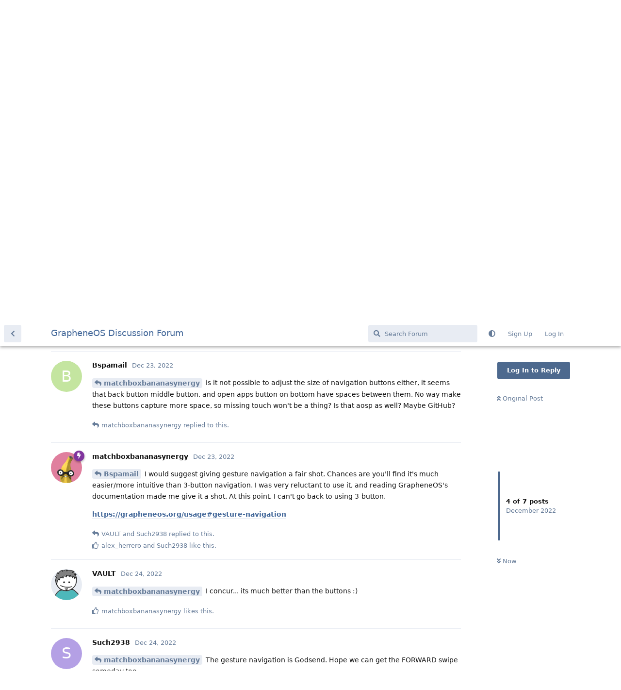

--- FILE ---
content_type: text/html; charset=utf-8
request_url: https://discuss.grapheneos.org/d/2499-quick-access-menu-change-tiles-to-circles/4
body_size: 4151
content:
<!doctype html>
<html  dir="ltr"        lang="en" >
    <head>
        <meta charset="utf-8">
        <title>Quick Access menu, change tiles to circles - GrapheneOS Discussion Forum</title>

        <link rel="canonical" href="https://discuss.grapheneos.org/d/2499-quick-access-menu-change-tiles-to-circles">
<link rel="preload" href="https://discuss.grapheneos.org/assets/forum.js?v=32311a7f" as="script">
<link rel="preload" href="https://discuss.grapheneos.org/assets/forum-en.js?v=4759de39" as="script">
<link rel="preload" href="https://discuss.grapheneos.org/assets/fonts/fa-solid-900.woff2" as="font" type="font/woff2" crossorigin="">
<link rel="preload" href="https://discuss.grapheneos.org/assets/fonts/fa-regular-400.woff2" as="font" type="font/woff2" crossorigin="">
<meta name="viewport" content="width=device-width, initial-scale=1, maximum-scale=1, minimum-scale=1">
<meta name="description" content="GrapheneOS discussion forum">
<meta name="theme-color" content="#4D698E">
<meta name="color-scheme" content="light">
<link rel="stylesheet" media="not all and (prefers-color-scheme: dark)" class="nightmode-light" href="https://discuss.grapheneos.org/assets/forum.css?v=b1a7b699" />
<link rel="stylesheet" media="(prefers-color-scheme: dark)" class="nightmode-dark" href="https://discuss.grapheneos.org/assets/forum-dark.css?v=06072722" />

        <script>
            /* fof/nightmode workaround for browsers without (prefers-color-scheme) CSS media query support */
            if (!window.matchMedia('not all and (prefers-color-scheme), (prefers-color-scheme)').matches) {
                document.querySelector('link.nightmode-light').removeAttribute('media');
            }
        </script>
        

<meta name="msapplication-TileColor" content="#ffffff"/>
<meta name="twitter:site" content="@GrapheneOS"/>
<meta property="og:image" content="https://discuss.grapheneos.org/opengraph.png"/>
<meta property="og:image:width" content="512"/>
<meta property="og:image:height" content="512"/>
<meta property="og:image:alt" content="GrapheneOS logo"/>
<meta property="og:site_name" content="GrapheneOS Discussion Forum"/>
<link rel="icon" href="/favicon.ico"/>
<link rel="icon" sizes="any" type="image/svg+xml" href="/favicon.svg"/>
<link rel="mask-icon" href="/780febcc.mask-icon.svg" color="#1a1a1a"/>
<link rel="apple-touch-icon" href="/apple-touch-icon.png"/>
<link rel="manifest" href="/manifest.webmanifest"/>
            
    </head>

    <body>
        <div id="app" class="App">

    <div id="app-navigation" class="App-navigation"></div>

    <div id="drawer" class="App-drawer">

        <header id="header" class="App-header">
            <div id="header-navigation" class="Header-navigation"></div>
            <div class="container">
                <div class="Header-title">
                    <a href="https://discuss.grapheneos.org" id="home-link">
                                                    GrapheneOS Discussion Forum
                                            </a>
                </div>
                <div id="header-primary" class="Header-primary"></div>
                <div id="header-secondary" class="Header-secondary"></div>
            </div>
        </header>

    </div>

    <main class="App-content">
        <div id="content"></div>

        <div id="flarum-loading" style="display: none">
    Loading...
</div>

<noscript>
    <div class="Alert">
        <div class="container">
            This site is best viewed in a modern browser with JavaScript enabled.
        </div>
    </div>
</noscript>

<div id="flarum-loading-error" style="display: none">
    <div class="Alert">
        <div class="container">
            Something went wrong while trying to load the full version of this site. Try hard-refreshing this page to fix the error.
        </div>
    </div>
</div>

<noscript id="flarum-content">
    <div class="container">
    <h1>Quick Access menu, change tiles to circles</h1>

    <div>
                    <article>
                                <div class="PostUser"><h3 class="PostUser-name">Bspamail</h3></div>
                <div class="Post-body">
                    <p>Hey, got pixel 7, flashed it have a problem</p>

<p>Can't stand the tiles guys, I bet there is a setting a can flip, to have circles in the pulldown menu.</p> 

<p>Can anyone suggest please? Love 💟</p>
                </div>
            </article>

            <hr>
                    <article>
                                <div class="PostUser"><h3 class="PostUser-name">matchboxbananasynergy</h3></div>
                <div class="Post-body">
                    <p>The quick tiles are inherited from AOSP. There is currently no way to change them.</p>
                </div>
            </article>

            <hr>
                    <article>
                                <div class="PostUser"><h3 class="PostUser-name">Bspamail</h3></div>
                <div class="Post-body">
                    <p><a href="https://discuss.grapheneos.org/d/2499-quick-access-menu-change-tiles-to-circles/2" class="PostMention" data-id="14218">matchboxbananasynergy</a> thank you for reply, I guess I'll make it grow on me lol. I was in state of panic like a Karen when I saw the tiles lol</p>
                </div>
            </article>

            <hr>
                    <article>
                                <div class="PostUser"><h3 class="PostUser-name">Bspamail</h3></div>
                <div class="Post-body">
                    <p><a href="https://discuss.grapheneos.org/d/2499-quick-access-menu-change-tiles-to-circles/2" class="PostMention" data-id="14218">matchboxbananasynergy</a> is it not possible to adjust the size of navigation buttons either, it seems that back button middle button, and open apps button on bottom have spaces between them. No way make these buttons capture more space, so missing touch won't be a thing? Is that aosp as well? Maybe GitHub?</p>
                </div>
            </article>

            <hr>
                    <article>
                                <div class="PostUser"><h3 class="PostUser-name">matchboxbananasynergy</h3></div>
                <div class="Post-body">
                    <p><a href="https://discuss.grapheneos.org/d/2499-quick-access-menu-change-tiles-to-circles/4" class="PostMention" data-id="14220">Bspamail</a> I would suggest giving gesture navigation a fair shot. Chances are you'll find it's much easier/more intuitive than 3-button navigation. I was very reluctant to use it, and reading GrapheneOS's documentation made me give it a shot. At this point, I can't go back to using 3-button.</p>

<p><a href="https://grapheneos.org/usage#gesture-navigation" rel="ugc nofollow">https://grapheneos.org/usage#gesture-navigation</a></p>
                </div>
            </article>

            <hr>
                    <article>
                                <div class="PostUser"><h3 class="PostUser-name">VAULT</h3></div>
                <div class="Post-body">
                    <p><a href="https://discuss.grapheneos.org/d/2499-quick-access-menu-change-tiles-to-circles/5" class="PostMention" data-id="14230">matchboxbananasynergy</a> I concur... its much better than the buttons :)</p> 
                </div>
            </article>

            <hr>
                    <article>
                                <div class="PostUser"><h3 class="PostUser-name">Such2938</h3></div>
                <div class="Post-body">
                    <p><a href="https://discuss.grapheneos.org/d/2499-quick-access-menu-change-tiles-to-circles/5" class="PostMention" data-id="14230">matchboxbananasynergy</a> The gesture navigation is Godsend. Hope we can get the FORWARD swipe someday too.</p>
                </div>
            </article>

            <hr>
            </div>

    
    </div>

</noscript>


        <div class="App-composer">
            <div class="container">
                <div id="composer"></div>
            </div>
        </div>
    </main>

</div>




        <div id="modal"></div>
        <div id="alerts"></div>

        <script>
            document.getElementById('flarum-loading').style.display = 'block';
            var flarum = {extensions: {}};
        </script>

        <script src="https://discuss.grapheneos.org/assets/forum.js?v=32311a7f"></script>
<script src="https://discuss.grapheneos.org/assets/forum-en.js?v=4759de39"></script>

        <script id="flarum-json-payload" type="application/json">{"fof-nightmode.assets.day":"https:\/\/discuss.grapheneos.org\/assets\/forum.css?v=b1a7b699","fof-nightmode.assets.night":"https:\/\/discuss.grapheneos.org\/assets\/forum-dark.css?v=06072722","resources":[{"type":"forums","id":"1","attributes":{"title":"GrapheneOS Discussion Forum","description":"GrapheneOS discussion forum","showLanguageSelector":true,"baseUrl":"https:\/\/discuss.grapheneos.org","basePath":"","baseOrigin":"https:\/\/discuss.grapheneos.org","debug":false,"apiUrl":"https:\/\/discuss.grapheneos.org\/api","welcomeTitle":"Welcome to the GrapheneOS Discussion Forum","welcomeMessage":"Official forum for discussing GrapheneOS and related topics.","themePrimaryColor":"#4D698E","themeSecondaryColor":"#4D698E","logoUrl":null,"faviconUrl":null,"headerHtml":"","footerHtml":null,"allowSignUp":true,"defaultRoute":"\/all","canViewForum":true,"canStartDiscussion":false,"canSearchUsers":false,"canCreateAccessToken":false,"canModerateAccessTokens":false,"assetsBaseUrl":"https:\/\/discuss.grapheneos.org\/assets","canViewFlags":false,"guidelinesUrl":null,"canProcessErasureRequests":false,"erasureAnonymizationAllowed":true,"erasureDeletionAllowed":true,"canBypassTagCounts":false,"minPrimaryTags":"1","maxPrimaryTags":"1","minSecondaryTags":"0","maxSecondaryTags":"5","fof-user-bio.maxLength":200,"fof-user-bio.maxLines":0,"fofNightMode_autoUnsupportedFallback":1,"fofNightMode.showThemeToggleOnHeaderAlways":true,"fof-nightmode.default_theme":0,"fofNightMode.showThemeToggleInSolid":true,"allowUsernameMentionFormat":true},"relationships":{"groups":{"data":[{"type":"groups","id":"1"},{"type":"groups","id":"2"},{"type":"groups","id":"3"},{"type":"groups","id":"4"}]},"tags":{"data":[{"type":"tags","id":"1"},{"type":"tags","id":"3"},{"type":"tags","id":"4"},{"type":"tags","id":"26"},{"type":"tags","id":"43"},{"type":"tags","id":"50"},{"type":"tags","id":"27"},{"type":"tags","id":"23"},{"type":"tags","id":"28"},{"type":"tags","id":"33"}]}}},{"type":"groups","id":"1","attributes":{"nameSingular":"Admin","namePlural":"Admins","color":"#B72A2A","icon":"fas fa-wrench","isHidden":0}},{"type":"groups","id":"2","attributes":{"nameSingular":"Guest","namePlural":"Guests","color":null,"icon":null,"isHidden":0}},{"type":"groups","id":"3","attributes":{"nameSingular":"Member","namePlural":"Members","color":null,"icon":null,"isHidden":0}},{"type":"groups","id":"4","attributes":{"nameSingular":"Mod","namePlural":"Mods","color":"#80349E","icon":"fas fa-bolt","isHidden":0}},{"type":"tags","id":"1","attributes":{"name":"General","description":"","slug":"general","color":"#c7c7c7","backgroundUrl":null,"backgroundMode":null,"icon":"","discussionCount":11527,"position":0,"defaultSort":null,"isChild":false,"isHidden":false,"lastPostedAt":"2026-01-18T18:16:50+00:00","canStartDiscussion":false,"canAddToDiscussion":false}},{"type":"tags","id":"3","attributes":{"name":"Off Topic","description":"","slug":"off-topic","color":"#c55bec","backgroundUrl":null,"backgroundMode":null,"icon":"","discussionCount":4732,"position":1,"defaultSort":null,"isChild":false,"isHidden":false,"lastPostedAt":"2026-01-18T18:36:20+00:00","canStartDiscussion":false,"canAddToDiscussion":false}},{"type":"tags","id":"4","attributes":{"name":"Development","description":"","slug":"development","color":"#2e52e0","backgroundUrl":null,"backgroundMode":null,"icon":"","discussionCount":479,"position":2,"defaultSort":null,"isChild":false,"isHidden":false,"lastPostedAt":"2026-01-18T18:36:14+00:00","canStartDiscussion":false,"canAddToDiscussion":false}},{"type":"tags","id":"26","attributes":{"name":"Announcements","description":"","slug":"announcements","color":"#f00a0a","backgroundUrl":null,"backgroundMode":null,"icon":"","discussionCount":796,"position":3,"defaultSort":null,"isChild":false,"isHidden":false,"lastPostedAt":"2026-01-18T13:48:49+00:00","canStartDiscussion":false,"canAddToDiscussion":false}},{"type":"tags","id":"43","attributes":{"name":"Third party apps and services","description":"","slug":"third-party-apps-and-services","color":"#994ce6","backgroundUrl":null,"backgroundMode":null,"icon":"","discussionCount":2834,"position":4,"defaultSort":null,"isChild":false,"isHidden":false,"lastPostedAt":"2026-01-18T18:35:14+00:00","canStartDiscussion":false,"canAddToDiscussion":false}},{"type":"tags","id":"50","attributes":{"name":"Spam","description":"For internal use to hide removed spam from all discussions for moderators.","slug":"spam","color":"#6f492f","backgroundUrl":null,"backgroundMode":null,"icon":"","discussionCount":847,"position":5,"defaultSort":null,"isChild":false,"isHidden":true,"lastPostedAt":"2026-01-11T12:09:42+00:00","canStartDiscussion":false,"canAddToDiscussion":false}},{"type":"tags","id":"27","attributes":{"name":"Solved","description":"","slug":"solved","color":"#2fac16","backgroundUrl":null,"backgroundMode":null,"icon":"","discussionCount":3229,"position":null,"defaultSort":null,"isChild":false,"isHidden":false,"lastPostedAt":"2026-01-18T03:49:15+00:00","canStartDiscussion":false,"canAddToDiscussion":false}},{"type":"tags","id":"23","attributes":{"name":"Pixel 6a","description":"","slug":"pixel-6a","color":"#7659e8","backgroundUrl":null,"backgroundMode":null,"icon":"","discussionCount":1062,"position":null,"defaultSort":null,"isChild":false,"isHidden":false,"lastPostedAt":"2026-01-16T12:54:20+00:00","canStartDiscussion":false,"canAddToDiscussion":false}},{"type":"tags","id":"28","attributes":{"name":"Pixel 7","description":"","slug":"pixel-7","color":"#7659e8","backgroundUrl":null,"backgroundMode":null,"icon":"","discussionCount":836,"position":null,"defaultSort":null,"isChild":false,"isHidden":false,"lastPostedAt":"2026-01-18T15:24:37+00:00","canStartDiscussion":false,"canAddToDiscussion":false}},{"type":"tags","id":"33","attributes":{"name":"Pixel 8","description":"","slug":"pixel-8","color":"#7659e8","backgroundUrl":null,"backgroundMode":null,"icon":"","discussionCount":696,"position":null,"defaultSort":null,"isChild":false,"isHidden":false,"lastPostedAt":"2026-01-18T17:54:48+00:00","canStartDiscussion":false,"canAddToDiscussion":false}}],"session":{"userId":0,"csrfToken":"GqwfqXUKeW3WaQYz0FnSQbxWv53LURHpqBNro5Pb"},"locales":{"en":"English"},"locale":"en","apiDocument":{"data":{"type":"discussions","id":"2499","attributes":{"title":"Quick Access menu, change tiles to circles","slug":"2499-quick-access-menu-change-tiles-to-circles","commentCount":7,"participantCount":4,"createdAt":"2022-12-23T17:18:07+00:00","lastPostedAt":"2022-12-24T11:26:55+00:00","lastPostNumber":8,"canReply":false,"canRename":false,"canDelete":false,"canHide":false,"isApproved":true,"canTag":false,"subscription":null,"isSticky":false,"canSticky":false,"isLocked":false,"canLock":false},"relationships":{"user":{"data":{"type":"users","id":"2156"}},"posts":{"data":[{"type":"posts","id":"14217"},{"type":"posts","id":"14218"},{"type":"posts","id":"14219"},{"type":"posts","id":"14220"},{"type":"posts","id":"14230"},{"type":"posts","id":"14258"},{"type":"posts","id":"14282"}]},"tags":{"data":[{"type":"tags","id":"1"}]}}},"included":[{"type":"users","id":"2156","attributes":{"username":"Bspamail","displayName":"Bspamail","avatarUrl":null,"slug":"Bspamail","anonymized":false,"joinTime":"2022-12-23T17:15:48+00:00","discussionCount":13,"commentCount":29,"canEdit":false,"canEditCredentials":false,"canEditGroups":false,"canDelete":false,"canModerateExports":false,"canSuspend":false,"bio":"","canViewBio":true,"canEditBio":false,"canSpamblock":false},"relationships":{"groups":{"data":[]}}},{"type":"users","id":"19","attributes":{"username":"matchboxbananasynergy","displayName":"matchboxbananasynergy","avatarUrl":"https:\/\/discuss.grapheneos.org\/assets\/avatars\/9DihVSGjlZjFaRRX.png","slug":"matchboxbananasynergy","joinTime":"2022-06-09T23:38:31+00:00","discussionCount":16,"commentCount":2941,"canEdit":false,"canEditCredentials":false,"canEditGroups":false,"canDelete":false,"anonymized":false,"canModerateExports":false,"canSuspend":false,"bio":"[Matrix]: @matchboxbananasynergy:grapheneos.org\nDiscord: matchboxbananasynergy","canViewBio":true,"canEditBio":false,"canSpamblock":false},"relationships":{"groups":{"data":[{"type":"groups","id":"4"}]}}},{"type":"users","id":"554","attributes":{"username":"unwat","displayName":"unwat","avatarUrl":"https:\/\/discuss.grapheneos.org\/assets\/avatars\/SGKIGympiTXdofhG.png","slug":"unwat","anonymized":false}},{"type":"users","id":"2157","attributes":{"username":"VAULT","displayName":"VAULT","avatarUrl":"https:\/\/discuss.grapheneos.org\/assets\/avatars\/Ib68UrbrFh0uzHnt.png","slug":"VAULT","anonymized":false,"joinTime":"2022-12-23T19:58:48+00:00","discussionCount":24,"commentCount":290,"canEdit":false,"canEditCredentials":false,"canEditGroups":false,"canDelete":false,"lastSeenAt":"2026-01-18T07:08:06+00:00","canModerateExports":false,"canSuspend":false,"bio":"","canViewBio":true,"canEditBio":false,"canSpamblock":false},"relationships":{"groups":{"data":[]}}},{"type":"users","id":"2158","attributes":{"username":"Such2938","displayName":"Such2938","avatarUrl":null,"slug":"Such2938","anonymized":false,"joinTime":"2022-12-24T01:37:25+00:00","discussionCount":9,"commentCount":34,"canEdit":false,"canEditCredentials":false,"canEditGroups":false,"canDelete":false,"lastSeenAt":"2024-04-18T01:16:39+00:00","canModerateExports":false,"canSuspend":false,"bio":"","canViewBio":true,"canEditBio":false,"canSpamblock":false},"relationships":{"groups":{"data":[]}}},{"type":"users","id":"677","attributes":{"username":"alex_herrero","displayName":"alex_herrero","avatarUrl":null,"slug":"alex_herrero","anonymized":false}},{"type":"users","id":"2090","attributes":{"username":"itsjpb","displayName":"itsjpb","avatarUrl":"https:\/\/discuss.grapheneos.org\/assets\/avatars\/z4JyK2h0B7qA50ZT.png","slug":"itsjpb","anonymized":false}},{"type":"posts","id":"14217","attributes":{"number":1,"createdAt":"2022-12-23T17:18:07+00:00","contentType":"comment","contentHtml":"\u003Cp\u003EHey, got pixel 7, flashed it have a problem\u003C\/p\u003E\n\n\u003Cp\u003ECan\u0027t stand the tiles guys, I bet there is a setting a can flip, to have circles in the pulldown menu.\u003C\/p\u003E \n\n\u003Cp\u003ECan anyone suggest please? Love \ud83d\udc9f\u003C\/p\u003E","renderFailed":false,"canEdit":false,"canDelete":false,"canHide":false,"mentionedByCount":0,"canFlag":false,"isApproved":true,"canApprove":false,"canLike":false,"likesCount":0},"relationships":{"discussion":{"data":{"type":"discussions","id":"2499"}},"user":{"data":{"type":"users","id":"2156"}},"mentionedBy":{"data":[]},"likes":{"data":[]}}},{"type":"posts","id":"14218","attributes":{"number":2,"createdAt":"2022-12-23T17:20:24+00:00","contentType":"comment","contentHtml":"\u003Cp\u003EThe quick tiles are inherited from AOSP. There is currently no way to change them.\u003C\/p\u003E","renderFailed":false,"canEdit":false,"canDelete":false,"canHide":false,"mentionedByCount":2,"canFlag":false,"isApproved":true,"canApprove":false,"canLike":false,"likesCount":0},"relationships":{"discussion":{"data":{"type":"discussions","id":"2499"}},"user":{"data":{"type":"users","id":"19"}},"mentionedBy":{"data":[{"type":"posts","id":"14219"},{"type":"posts","id":"14220"}]},"likes":{"data":[]}}},{"type":"posts","id":"14219","attributes":{"number":3,"createdAt":"2022-12-23T17:30:13+00:00","contentType":"comment","contentHtml":"\u003Cp\u003E\u003Ca href=\u0022https:\/\/discuss.grapheneos.org\/d\/2499-quick-access-menu-change-tiles-to-circles\/2\u0022 class=\u0022PostMention\u0022 data-id=\u002214218\u0022\u003Ematchboxbananasynergy\u003C\/a\u003E thank you for reply, I guess I\u0027ll make it grow on me lol. I was in state of panic like a Karen when I saw the tiles lol\u003C\/p\u003E","renderFailed":false,"mentionedByCount":0,"canEdit":false,"canDelete":false,"canHide":false,"canFlag":false,"isApproved":true,"canApprove":false,"canLike":false,"likesCount":1},"relationships":{"user":{"data":{"type":"users","id":"2156"}},"discussion":{"data":{"type":"discussions","id":"2499"}},"mentionedBy":{"data":[]},"likes":{"data":[{"type":"users","id":"554"}]}}},{"type":"posts","id":"14220","attributes":{"number":4,"createdAt":"2022-12-23T17:31:54+00:00","contentType":"comment","contentHtml":"\u003Cp\u003E\u003Ca href=\u0022https:\/\/discuss.grapheneos.org\/d\/2499-quick-access-menu-change-tiles-to-circles\/2\u0022 class=\u0022PostMention\u0022 data-id=\u002214218\u0022\u003Ematchboxbananasynergy\u003C\/a\u003E is it not possible to adjust the size of navigation buttons either, it seems that back button middle button, and open apps button on bottom have spaces between them. No way make these buttons capture more space, so missing touch won\u0027t be a thing? Is that aosp as well? Maybe GitHub?\u003C\/p\u003E","renderFailed":false,"mentionedByCount":1,"canEdit":false,"canDelete":false,"canHide":false,"canFlag":false,"isApproved":true,"canApprove":false,"canLike":false,"likesCount":0},"relationships":{"user":{"data":{"type":"users","id":"2156"}},"discussion":{"data":{"type":"discussions","id":"2499"}},"mentionedBy":{"data":[{"type":"posts","id":"14230"}]},"likes":{"data":[]}}},{"type":"posts","id":"14230","attributes":{"number":5,"createdAt":"2022-12-23T20:20:16+00:00","contentType":"comment","contentHtml":"\u003Cp\u003E\u003Ca href=\u0022https:\/\/discuss.grapheneos.org\/d\/2499-quick-access-menu-change-tiles-to-circles\/4\u0022 class=\u0022PostMention\u0022 data-id=\u002214220\u0022\u003EBspamail\u003C\/a\u003E I would suggest giving gesture navigation a fair shot. Chances are you\u0027ll find it\u0027s much easier\/more intuitive than 3-button navigation. I was very reluctant to use it, and reading GrapheneOS\u0027s documentation made me give it a shot. At this point, I can\u0027t go back to using 3-button.\u003C\/p\u003E\n\n\u003Cp\u003E\u003Ca href=\u0022https:\/\/grapheneos.org\/usage#gesture-navigation\u0022 rel=\u0022ugc nofollow\u0022\u003Ehttps:\/\/grapheneos.org\/usage#gesture-navigation\u003C\/a\u003E\u003C\/p\u003E","renderFailed":false,"mentionedByCount":2,"canEdit":false,"canDelete":false,"canHide":false,"canFlag":false,"isApproved":true,"canApprove":false,"canLike":false,"likesCount":2},"relationships":{"user":{"data":{"type":"users","id":"19"}},"discussion":{"data":{"type":"discussions","id":"2499"}},"mentionedBy":{"data":[{"type":"posts","id":"14258"},{"type":"posts","id":"14282"}]},"likes":{"data":[{"type":"users","id":"677"},{"type":"users","id":"2158"}]}}},{"type":"posts","id":"14258","attributes":{"number":7,"createdAt":"2022-12-24T04:39:15+00:00","contentType":"comment","contentHtml":"\u003Cp\u003E\u003Ca href=\u0022https:\/\/discuss.grapheneos.org\/d\/2499-quick-access-menu-change-tiles-to-circles\/5\u0022 class=\u0022PostMention\u0022 data-id=\u002214230\u0022\u003Ematchboxbananasynergy\u003C\/a\u003E I concur... its much better than the buttons :)\u003C\/p\u003E ","renderFailed":false,"mentionedByCount":0,"canEdit":false,"canDelete":false,"canHide":false,"canFlag":false,"isApproved":true,"canApprove":false,"canLike":false,"likesCount":1},"relationships":{"user":{"data":{"type":"users","id":"2157"}},"discussion":{"data":{"type":"discussions","id":"2499"}},"mentionedBy":{"data":[]},"likes":{"data":[{"type":"users","id":"19"}]}}},{"type":"posts","id":"14282","attributes":{"number":8,"createdAt":"2022-12-24T11:26:55+00:00","contentType":"comment","contentHtml":"\u003Cp\u003E\u003Ca href=\u0022https:\/\/discuss.grapheneos.org\/d\/2499-quick-access-menu-change-tiles-to-circles\/5\u0022 class=\u0022PostMention\u0022 data-id=\u002214230\u0022\u003Ematchboxbananasynergy\u003C\/a\u003E The gesture navigation is Godsend. Hope we can get the FORWARD swipe someday too.\u003C\/p\u003E","renderFailed":false,"mentionedByCount":0,"canEdit":false,"canDelete":false,"canHide":false,"canFlag":false,"isApproved":true,"canApprove":false,"canLike":false,"likesCount":1},"relationships":{"user":{"data":{"type":"users","id":"2158"}},"discussion":{"data":{"type":"discussions","id":"2499"}},"mentionedBy":{"data":[]},"likes":{"data":[{"type":"users","id":"2090"}]}}},{"type":"groups","id":"4","attributes":{"nameSingular":"Mod","namePlural":"Mods","color":"#80349E","icon":"fas fa-bolt","isHidden":0}},{"type":"tags","id":"1","attributes":{"name":"General","description":"","slug":"general","color":"#c7c7c7","backgroundUrl":null,"backgroundMode":null,"icon":"","discussionCount":11527,"position":0,"defaultSort":null,"isChild":false,"isHidden":false,"lastPostedAt":"2026-01-18T18:16:50+00:00","canStartDiscussion":false,"canAddToDiscussion":false}}]}}</script>

        <script>
            const data = JSON.parse(document.getElementById('flarum-json-payload').textContent);
            document.getElementById('flarum-loading').style.display = 'none';

            try {
                flarum.core.app.load(data);
                flarum.core.app.bootExtensions(flarum.extensions);
                flarum.core.app.boot();
            } catch (e) {
                var error = document.getElementById('flarum-loading-error');
                error.innerHTML += document.getElementById('flarum-content').textContent;
                error.style.display = 'block';
                throw e;
            }
        </script>

        
    </body>
</html>
